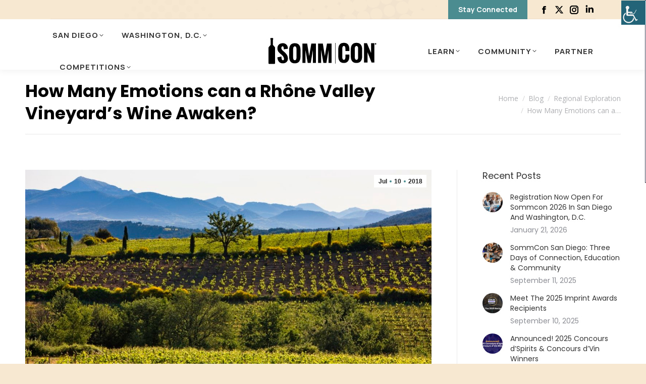

--- FILE ---
content_type: text/html; charset=UTF-8
request_url: https://sommconusa.com/rhone-valley-vineyards-wine-awaken/
body_size: 20704
content:
<!DOCTYPE html>
<!--[if !(IE 6) | !(IE 7) | !(IE 8)  ]><!-->
<html lang="en-US" class="no-js">
<!--<![endif]-->
<head>
	<meta charset="UTF-8" />
				<meta name="viewport" content="width=device-width, initial-scale=1, maximum-scale=1, user-scalable=0"/>
				<link rel="profile" href="https://gmpg.org/xfn/11" />
	<meta name='robots' content='index, follow, max-image-preview:large, max-snippet:-1, max-video-preview:-1' />

	<!-- This site is optimized with the Yoast SEO plugin v26.6 - https://yoast.com/wordpress/plugins/seo/ -->
	<title>How Many Emotions can a Rhône Valley Vineyard&#039;s Wine Awaken?</title>
	<meta name="description" content="What is it that makes a Rhône Valley Vineyard&#039;s Wine so emotionally pleasing? Find out more from Christophe Tassan, Wine Director &amp; Sommelier at The Battery in San Francisco." />
	<link rel="canonical" href="https://sommcon.10web.cloud/rhone-valley-vineyards-wine-awaken/" />
	<meta property="og:locale" content="en_US" />
	<meta property="og:type" content="article" />
	<meta property="og:title" content="How Many Emotions can a Rhône Valley Vineyard&#039;s Wine Awaken?" />
	<meta property="og:description" content="What is it that makes a Rhône Valley Vineyard&#039;s Wine so emotionally pleasing? Find out more from Christophe Tassan, Wine Director &amp; Sommelier at The Battery in San Francisco." />
	<meta property="og:url" content="https://sommcon.10web.cloud/rhone-valley-vineyards-wine-awaken/" />
	<meta property="og:site_name" content="SommCon®" />
	<meta property="article:publisher" content="https://www.facebook.com/sommcon" />
	<meta property="article:published_time" content="2018-07-10T22:11:11+00:00" />
	<meta property="article:modified_time" content="2022-07-28T22:11:10+00:00" />
	<meta property="og:image" content="https://sommcon.10web.cloud/wp-content/uploads/Rasteau-IR_05495_Ori.jpg" />
	<meta property="og:image:width" content="1123" />
	<meta property="og:image:height" content="749" />
	<meta property="og:image:type" content="image/jpeg" />
	<meta name="author" content="keepitgrowing" />
	<meta name="twitter:card" content="summary_large_image" />
	<meta name="twitter:creator" content="@sommcon" />
	<meta name="twitter:site" content="@sommcon" />
	<meta name="twitter:label1" content="Written by" />
	<meta name="twitter:data1" content="keepitgrowing" />
	<meta name="twitter:label2" content="Est. reading time" />
	<meta name="twitter:data2" content="3 minutes" />
	<script type="application/ld+json" class="yoast-schema-graph">{"@context":"https://schema.org","@graph":[{"@type":"Article","@id":"https://sommcon.10web.cloud/rhone-valley-vineyards-wine-awaken/#article","isPartOf":{"@id":"https://sommcon.10web.cloud/rhone-valley-vineyards-wine-awaken/"},"author":{"name":"keepitgrowing","@id":"https://sommconusa.com/#/schema/person/e3a20e297f16f500e9cf3ebae6febad7"},"headline":"How Many Emotions can a Rhône Valley Vineyard&#8217;s Wine Awaken?","datePublished":"2018-07-10T22:11:11+00:00","dateModified":"2022-07-28T22:11:10+00:00","mainEntityOfPage":{"@id":"https://sommcon.10web.cloud/rhone-valley-vineyards-wine-awaken/"},"wordCount":538,"publisher":{"@id":"https://sommconusa.com/#organization"},"image":{"@id":"https://sommcon.10web.cloud/rhone-valley-vineyards-wine-awaken/#primaryimage"},"thumbnailUrl":"https://sommconusa.com/wp-content/uploads/Rasteau-IR_05495_Ori.jpg","articleSection":["Regional Exploration"],"inLanguage":"en-US"},{"@type":"WebPage","@id":"https://sommcon.10web.cloud/rhone-valley-vineyards-wine-awaken/","url":"https://sommcon.10web.cloud/rhone-valley-vineyards-wine-awaken/","name":"How Many Emotions can a Rhône Valley Vineyard's Wine Awaken?","isPartOf":{"@id":"https://sommconusa.com/#website"},"primaryImageOfPage":{"@id":"https://sommcon.10web.cloud/rhone-valley-vineyards-wine-awaken/#primaryimage"},"image":{"@id":"https://sommcon.10web.cloud/rhone-valley-vineyards-wine-awaken/#primaryimage"},"thumbnailUrl":"https://sommconusa.com/wp-content/uploads/Rasteau-IR_05495_Ori.jpg","datePublished":"2018-07-10T22:11:11+00:00","dateModified":"2022-07-28T22:11:10+00:00","description":"What is it that makes a Rhône Valley Vineyard's Wine so emotionally pleasing? Find out more from Christophe Tassan, Wine Director & Sommelier at The Battery in San Francisco.","breadcrumb":{"@id":"https://sommcon.10web.cloud/rhone-valley-vineyards-wine-awaken/#breadcrumb"},"inLanguage":"en-US","potentialAction":[{"@type":"ReadAction","target":["https://sommcon.10web.cloud/rhone-valley-vineyards-wine-awaken/"]}]},{"@type":"ImageObject","inLanguage":"en-US","@id":"https://sommcon.10web.cloud/rhone-valley-vineyards-wine-awaken/#primaryimage","url":"https://sommconusa.com/wp-content/uploads/Rasteau-IR_05495_Ori.jpg","contentUrl":"https://sommconusa.com/wp-content/uploads/Rasteau-IR_05495_Ori.jpg","width":1123,"height":749,"caption":"How Many Emotions can a Rhône Valley Vineyard's Wine Awaken?"},{"@type":"BreadcrumbList","@id":"https://sommcon.10web.cloud/rhone-valley-vineyards-wine-awaken/#breadcrumb","itemListElement":[{"@type":"ListItem","position":1,"name":"Home","item":"https://sommconusa.com/"},{"@type":"ListItem","position":2,"name":"How Many Emotions can a Rhône Valley Vineyard&#8217;s Wine Awaken?"}]},{"@type":"WebSite","@id":"https://sommconusa.com/#website","url":"https://sommconusa.com/","name":"SommCon®","description":"The Business of Wine, Beer &amp; Spirits","publisher":{"@id":"https://sommconusa.com/#organization"},"potentialAction":[{"@type":"SearchAction","target":{"@type":"EntryPoint","urlTemplate":"https://sommconusa.com/?s={search_term_string}"},"query-input":{"@type":"PropertyValueSpecification","valueRequired":true,"valueName":"search_term_string"}}],"inLanguage":"en-US"},{"@type":"Organization","@id":"https://sommconusa.com/#organization","name":"SommCon","url":"https://sommconusa.com/","logo":{"@type":"ImageObject","inLanguage":"en-US","@id":"https://sommconusa.com/#/schema/logo/image/","url":"https://sommconusa.com/wp-content/uploads/SommCon-San-Diego-2022-Feel-the-Sunshine-Wine-Conference.jpg","contentUrl":"https://sommconusa.com/wp-content/uploads/SommCon-San-Diego-2022-Feel-the-Sunshine-Wine-Conference.jpg","width":1080,"height":680,"caption":"SommCon"},"image":{"@id":"https://sommconusa.com/#/schema/logo/image/"},"sameAs":["https://www.facebook.com/sommcon","https://x.com/sommcon","https://instagram.com/sommcon/","https://www.linkedin.com/company/sommcon"]},{"@type":"Person","@id":"https://sommconusa.com/#/schema/person/e3a20e297f16f500e9cf3ebae6febad7","name":"keepitgrowing","image":{"@type":"ImageObject","inLanguage":"en-US","@id":"https://sommconusa.com/#/schema/person/image/","url":"https://secure.gravatar.com/avatar/d62c8d50f350a6f1b3f4c8af497597928436018893e531547b2db7f6d1fa6e49?s=96&d=mm&r=g","contentUrl":"https://secure.gravatar.com/avatar/d62c8d50f350a6f1b3f4c8af497597928436018893e531547b2db7f6d1fa6e49?s=96&d=mm&r=g","caption":"keepitgrowing"}}]}</script>
	<!-- / Yoast SEO plugin. -->


<link rel='dns-prefetch' href='//www.googletagmanager.com' />
<link rel='dns-prefetch' href='//fonts.googleapis.com' />
<link rel="alternate" type="application/rss+xml" title="SommCon® &raquo; Feed" href="https://sommconusa.com/feed/" />
<link rel="alternate" type="application/rss+xml" title="SommCon® &raquo; Comments Feed" href="https://sommconusa.com/comments/feed/" />
<link rel="alternate" title="oEmbed (JSON)" type="application/json+oembed" href="https://sommconusa.com/wp-json/oembed/1.0/embed?url=https%3A%2F%2Fsommconusa.com%2Frhone-valley-vineyards-wine-awaken%2F" />
<link rel="alternate" title="oEmbed (XML)" type="text/xml+oembed" href="https://sommconusa.com/wp-json/oembed/1.0/embed?url=https%3A%2F%2Fsommconusa.com%2Frhone-valley-vineyards-wine-awaken%2F&#038;format=xml" />
<style id='wp-img-auto-sizes-contain-inline-css'>
img:is([sizes=auto i],[sizes^="auto," i]){contain-intrinsic-size:3000px 1500px}
/*# sourceURL=wp-img-auto-sizes-contain-inline-css */
</style>
<style id='wp-block-library-theme-inline-css'>
.wp-block-audio :where(figcaption){color:#555;font-size:13px;text-align:center}.is-dark-theme .wp-block-audio :where(figcaption){color:#ffffffa6}.wp-block-audio{margin:0 0 1em}.wp-block-code{border:1px solid #ccc;border-radius:4px;font-family:Menlo,Consolas,monaco,monospace;padding:.8em 1em}.wp-block-embed :where(figcaption){color:#555;font-size:13px;text-align:center}.is-dark-theme .wp-block-embed :where(figcaption){color:#ffffffa6}.wp-block-embed{margin:0 0 1em}.blocks-gallery-caption{color:#555;font-size:13px;text-align:center}.is-dark-theme .blocks-gallery-caption{color:#ffffffa6}:root :where(.wp-block-image figcaption){color:#555;font-size:13px;text-align:center}.is-dark-theme :root :where(.wp-block-image figcaption){color:#ffffffa6}.wp-block-image{margin:0 0 1em}.wp-block-pullquote{border-bottom:4px solid;border-top:4px solid;color:currentColor;margin-bottom:1.75em}.wp-block-pullquote :where(cite),.wp-block-pullquote :where(footer),.wp-block-pullquote__citation{color:currentColor;font-size:.8125em;font-style:normal;text-transform:uppercase}.wp-block-quote{border-left:.25em solid;margin:0 0 1.75em;padding-left:1em}.wp-block-quote cite,.wp-block-quote footer{color:currentColor;font-size:.8125em;font-style:normal;position:relative}.wp-block-quote:where(.has-text-align-right){border-left:none;border-right:.25em solid;padding-left:0;padding-right:1em}.wp-block-quote:where(.has-text-align-center){border:none;padding-left:0}.wp-block-quote.is-large,.wp-block-quote.is-style-large,.wp-block-quote:where(.is-style-plain){border:none}.wp-block-search .wp-block-search__label{font-weight:700}.wp-block-search__button{border:1px solid #ccc;padding:.375em .625em}:where(.wp-block-group.has-background){padding:1.25em 2.375em}.wp-block-separator.has-css-opacity{opacity:.4}.wp-block-separator{border:none;border-bottom:2px solid;margin-left:auto;margin-right:auto}.wp-block-separator.has-alpha-channel-opacity{opacity:1}.wp-block-separator:not(.is-style-wide):not(.is-style-dots){width:100px}.wp-block-separator.has-background:not(.is-style-dots){border-bottom:none;height:1px}.wp-block-separator.has-background:not(.is-style-wide):not(.is-style-dots){height:2px}.wp-block-table{margin:0 0 1em}.wp-block-table td,.wp-block-table th{word-break:normal}.wp-block-table :where(figcaption){color:#555;font-size:13px;text-align:center}.is-dark-theme .wp-block-table :where(figcaption){color:#ffffffa6}.wp-block-video :where(figcaption){color:#555;font-size:13px;text-align:center}.is-dark-theme .wp-block-video :where(figcaption){color:#ffffffa6}.wp-block-video{margin:0 0 1em}:root :where(.wp-block-template-part.has-background){margin-bottom:0;margin-top:0;padding:1.25em 2.375em}
/*# sourceURL=/wp-includes/css/dist/block-library/theme.min.css */
</style>
<style id='classic-theme-styles-inline-css'>
/*! This file is auto-generated */
.wp-block-button__link{color:#fff;background-color:#32373c;border-radius:9999px;box-shadow:none;text-decoration:none;padding:calc(.667em + 2px) calc(1.333em + 2px);font-size:1.125em}.wp-block-file__button{background:#32373c;color:#fff;text-decoration:none}
/*# sourceURL=/wp-includes/css/classic-themes.min.css */
</style>
<style id='pdfemb-pdf-embedder-viewer-style-inline-css'>
.wp-block-pdfemb-pdf-embedder-viewer{max-width:none}

/*# sourceURL=https://sommconusa.com/wp-content/plugins/pdf-embedder/block/build/style-index.css */
</style>
<link rel='stylesheet' id='wpo_min-header-0-css' href='https://sommconusa.com/wp-content/cache/wpo-minify/1769040117/assets/wpo-minify-header-994cdc3d.min.css' media='all' />
<script id="wpo_min-header-0-js-extra">
var mecdata = {"day":"day","days":"days","hour":"hour","hours":"hours","minute":"minute","minutes":"minutes","second":"second","seconds":"seconds","elementor_edit_mode":"no","recapcha_key":"","ajax_url":"https://sommconusa.com/wp-admin/admin-ajax.php","fes_nonce":"810b26b1f7","current_year":"2026","current_month":"01","datepicker_format":"mm/dd/yy&m/d/Y"};
var mecdata = {"day":"day","days":"days","hour":"hour","hours":"hours","minute":"minute","minutes":"minutes","second":"second","seconds":"seconds","elementor_edit_mode":"no","recapcha_key":"","ajax_url":"https://sommconusa.com/wp-admin/admin-ajax.php","fes_nonce":"810b26b1f7","current_year":"2026","current_month":"01","datepicker_format":"mm/dd/yy&m/d/Y"};
var dtLocal = {"themeUrl":"https://sommconusa.com/wp-content/themes/dt-the7","passText":"To view this protected post, enter the password below:","moreButtonText":{"loading":"Loading...","loadMore":"Load more"},"postID":"1009","ajaxurl":"https://sommconusa.com/wp-admin/admin-ajax.php","REST":{"baseUrl":"https://sommconusa.com/wp-json/the7/v1","endpoints":{"sendMail":"/send-mail"}},"contactMessages":{"required":"One or more fields have an error. Please check and try again.","terms":"Please accept the privacy policy.","fillTheCaptchaError":"Please, fill the captcha."},"captchaSiteKey":"","ajaxNonce":"d4fb305b65","pageData":"","themeSettings":{"smoothScroll":"off","lazyLoading":false,"desktopHeader":{"height":100},"ToggleCaptionEnabled":"disabled","ToggleCaption":"Navigation","floatingHeader":{"showAfter":94,"showMenu":true,"height":70,"logo":{"showLogo":true,"html":"\u003Cimg class=\" preload-me\" src=\"https://sommconusa.com/wp-content/uploads/sommcon-logo-blk-small.png\" srcset=\"https://sommconusa.com/wp-content/uploads/sommcon-logo-blk-small.png 175w, https://sommconusa.com/wp-content/uploads/sommcon-logo-blk-small.png 175w\" width=\"175\" height=\"78\"   sizes=\"175px\" alt=\"SommCon\u00ae\" /\u003E","url":"https://sommconusa.com/"}},"topLine":{"floatingTopLine":{"logo":{"showLogo":false,"html":""}}},"mobileHeader":{"firstSwitchPoint":992,"secondSwitchPoint":778,"firstSwitchPointHeight":60,"secondSwitchPointHeight":60,"mobileToggleCaptionEnabled":"disabled","mobileToggleCaption":"Menu"},"stickyMobileHeaderFirstSwitch":{"logo":{"html":"\u003Cimg class=\" preload-me\" src=\"https://sommconusa.com/wp-content/uploads/sommcon-logo-blk.png\" srcset=\"https://sommconusa.com/wp-content/uploads/sommcon-logo-blk.png 225w, https://sommconusa.com/wp-content/uploads/sommcon-logo-blk.png 225w\" width=\"225\" height=\"100\"   sizes=\"225px\" alt=\"SommCon\u00ae\" /\u003E"}},"stickyMobileHeaderSecondSwitch":{"logo":{"html":"\u003Cimg class=\" preload-me\" src=\"https://sommconusa.com/wp-content/uploads/sommcon-logo-blk.png\" srcset=\"https://sommconusa.com/wp-content/uploads/sommcon-logo-blk.png 225w, https://sommconusa.com/wp-content/uploads/sommcon-logo-blk.png 225w\" width=\"225\" height=\"100\"   sizes=\"225px\" alt=\"SommCon\u00ae\" /\u003E"}},"sidebar":{"switchPoint":992},"boxedWidth":"1280px"},"VCMobileScreenWidth":"768","elementor":{"settings":{"container_width":1400}}};
var dtShare = {"shareButtonText":{"facebook":"Share on Facebook","twitter":"Share on X","pinterest":"Pin it","linkedin":"Share on Linkedin","whatsapp":"Share on Whatsapp"},"overlayOpacity":"85"};
//# sourceURL=wpo_min-header-0-js-extra
</script>
<script src="https://sommconusa.com/wp-content/cache/wpo-minify/1769040117/assets/wpo-minify-header-6a3740aa.min.js" id="wpo_min-header-0-js"></script>

<!-- Google tag (gtag.js) snippet added by Site Kit -->
<!-- Google Analytics snippet added by Site Kit -->
<script src="https://www.googletagmanager.com/gtag/js?id=GT-MQBVT8F" id="google_gtagjs-js" async></script>
<script id="google_gtagjs-js-after">
window.dataLayer = window.dataLayer || [];function gtag(){dataLayer.push(arguments);}
gtag("set","linker",{"domains":["sommconusa.com"]});
gtag("js", new Date());
gtag("set", "developer_id.dZTNiMT", true);
gtag("config", "GT-MQBVT8F");
 window._googlesitekit = window._googlesitekit || {}; window._googlesitekit.throttledEvents = []; window._googlesitekit.gtagEvent = (name, data) => { var key = JSON.stringify( { name, data } ); if ( !! window._googlesitekit.throttledEvents[ key ] ) { return; } window._googlesitekit.throttledEvents[ key ] = true; setTimeout( () => { delete window._googlesitekit.throttledEvents[ key ]; }, 5 ); gtag( "event", name, { ...data, event_source: "site-kit" } ); }; 
//# sourceURL=google_gtagjs-js-after
</script>
<script src="https://sommconusa.com/wp-content/cache/wpo-minify/1769040117/assets/wpo-minify-header-4941060a.min.js" id="wpo_min-header-2-js"></script>
<script></script><link rel="https://api.w.org/" href="https://sommconusa.com/wp-json/" /><link rel="alternate" title="JSON" type="application/json" href="https://sommconusa.com/wp-json/wp/v2/posts/1009" /><link rel="EditURI" type="application/rsd+xml" title="RSD" href="https://sommconusa.com/xmlrpc.php?rsd" />
<meta name="generator" content="WordPress 6.9" />
<link rel='shortlink' href='https://sommconusa.com/?p=1009' />
<meta name="generator" content="Site Kit by Google 1.168.0" /><meta name="generator" content="Elementor 3.33.5; settings: css_print_method-external, google_font-enabled, font_display-auto">

<!-- Meta Pixel Code -->
<script type='text/javascript'>
!function(f,b,e,v,n,t,s){if(f.fbq)return;n=f.fbq=function(){n.callMethod?
n.callMethod.apply(n,arguments):n.queue.push(arguments)};if(!f._fbq)f._fbq=n;
n.push=n;n.loaded=!0;n.version='2.0';n.queue=[];t=b.createElement(e);t.async=!0;
t.src=v;s=b.getElementsByTagName(e)[0];s.parentNode.insertBefore(t,s)}(window,
document,'script','https://connect.facebook.net/en_US/fbevents.js');
</script>
<!-- End Meta Pixel Code -->
<script type='text/javascript'>var url = window.location.origin + '?ob=open-bridge';
            fbq('set', 'openbridge', '228704800050382', url);
fbq('init', '228704800050382', {}, {
    "agent": "wordpress-6.9-4.1.5"
})</script><script type='text/javascript'>
    fbq('track', 'PageView', []);
  </script><style>.recentcomments a{display:inline !important;padding:0 !important;margin:0 !important;}</style>			<style>
				.e-con.e-parent:nth-of-type(n+4):not(.e-lazyloaded):not(.e-no-lazyload),
				.e-con.e-parent:nth-of-type(n+4):not(.e-lazyloaded):not(.e-no-lazyload) * {
					background-image: none !important;
				}
				@media screen and (max-height: 1024px) {
					.e-con.e-parent:nth-of-type(n+3):not(.e-lazyloaded):not(.e-no-lazyload),
					.e-con.e-parent:nth-of-type(n+3):not(.e-lazyloaded):not(.e-no-lazyload) * {
						background-image: none !important;
					}
				}
				@media screen and (max-height: 640px) {
					.e-con.e-parent:nth-of-type(n+2):not(.e-lazyloaded):not(.e-no-lazyload),
					.e-con.e-parent:nth-of-type(n+2):not(.e-lazyloaded):not(.e-no-lazyload) * {
						background-image: none !important;
					}
				}
			</style>
			<meta name="generator" content="Powered by WPBakery Page Builder - drag and drop page builder for WordPress."/>
<script><!-- Google Tag Manager -->
<script>(function(w,d,s,l,i){w[l]=w[l]||[];w[l].push({'gtm.start':
new Date().getTime(),event:'gtm.js'});var f=d.getElementsByTagName(s)[0],
j=d.createElement(s),dl=l!='dataLayer'?'&l='+l:'';j.async=true;j.src=
'https://www.googletagmanager.com/gtm.js?id='+i+dl;f.parentNode.insertBefore(j,f);
})(window,document,'script','dataLayer','GTM-NPXCG4ZG');</script>
<!-- End Google Tag Manager --></script>
<!-- Google Tag Manager snippet added by Site Kit -->
<script>
			( function( w, d, s, l, i ) {
				w[l] = w[l] || [];
				w[l].push( {'gtm.start': new Date().getTime(), event: 'gtm.js'} );
				var f = d.getElementsByTagName( s )[0],
					j = d.createElement( s ), dl = l != 'dataLayer' ? '&l=' + l : '';
				j.async = true;
				j.src = 'https://www.googletagmanager.com/gtm.js?id=' + i + dl;
				f.parentNode.insertBefore( j, f );
			} )( window, document, 'script', 'dataLayer', 'GTM-NPXCG4ZG' );
			
</script>

<!-- End Google Tag Manager snippet added by Site Kit -->
			<meta name="theme-color" content="#F7E8D2">
			<script type="text/javascript" id="the7-loader-script">
document.addEventListener("DOMContentLoaded", function(event) {
	var load = document.getElementById("load");
	if(!load.classList.contains('loader-removed')){
		var removeLoading = setTimeout(function() {
			load.className += " loader-removed";
		}, 300);
	}
});
</script>
		<link rel="icon" href="https://sommconusa.com/wp-content/uploads/sommcon_favicon_2022_1b.png" type="image/png" sizes="16x16"/><link rel="icon" href="https://sommconusa.com/wp-content/uploads/sommcon_favicon_2022_1b.png" type="image/png" sizes="32x32"/>		<style id="wp-custom-css">
			#page .page-title .entry-title {
    font-family: unset!important
}


.e--pointer-double-line .twbb-item:after, .e--pointer-double-line .twbb-item:before, .e--pointer-overline .twbb-item:after, .e--pointer-overline .twbb-item:before, .e--pointer-underline .twbb-item:after, .e--pointer-underline .twbb-item:before{
	background-color:#4b8c91;
	height:2px;
}
.top-barr .elementor-container{
	justify-content: flex-end;
}
.footer-bottom-bar a{
	color:#d6d6d6;
}
#slider-6-slide-15-layer-32{
	width: 260px !important;
}
.release-btn {
	left:80px !important;
} 
@media only screen and (max-width: 480px) {
	#slider-6-slide-15-layer-32 {
    width: 130px !important;
}
	.mobile-order .elementor-element-3c710db{
		order:2;
	}
	.mobile-order-2 .elementor-element-393949d{
			order:2;
	}
	.order-section .elementor-element-e6e6101{
		order:2;
	}
}
.image_box p a{
	color:#4b8c91;
	font-size:18px;
	font-family:poppins;
}
@media only screen and (min-width:481px) and (max-width:768px){
		#slider-6-slide-15-layer-32 {
    width: 260px !important;
}
		.mobile-order .elementor-element-3c710db{
		order:2;
	}
}		</style>
		<noscript><style> .wpb_animate_when_almost_visible { opacity: 1; }</style></noscript><style type="text/css">.mec-wrap, .mec-wrap div:not([class^="elementor-"]), .lity-container, .mec-wrap h1, .mec-wrap h2, .mec-wrap h3, .mec-wrap h4, .mec-wrap h5, .mec-wrap h6, .entry-content .mec-wrap h1, .entry-content .mec-wrap h2, .entry-content .mec-wrap h3, .entry-content .mec-wrap h4, .entry-content .mec-wrap h5, .entry-content .mec-wrap h6, .mec-wrap .mec-totalcal-box input[type="submit"], .mec-wrap .mec-totalcal-box .mec-totalcal-view span, .mec-agenda-event-title a, .lity-content .mec-events-meta-group-booking select, .lity-content .mec-book-ticket-variation h5, .lity-content .mec-events-meta-group-booking input[type="number"], .lity-content .mec-events-meta-group-booking input[type="text"], .lity-content .mec-events-meta-group-booking input[type="email"],.mec-organizer-item a, .mec-single-event .mec-events-meta-group-booking ul.mec-book-tickets-container li.mec-book-ticket-container label { font-family: "Montserrat", -apple-system, BlinkMacSystemFont, "Segoe UI", Roboto, sans-serif;}.mec-event-content p, .mec-search-bar-result .mec-event-detail{ font-family: Roboto, sans-serif;} .mec-wrap .mec-totalcal-box input, .mec-wrap .mec-totalcal-box select, .mec-checkboxes-search .mec-searchbar-category-wrap, .mec-wrap .mec-totalcal-box .mec-totalcal-view span { font-family: "Roboto", Helvetica, Arial, sans-serif; }.mec-event-grid-modern .event-grid-modern-head .mec-event-day, .mec-event-list-minimal .mec-time-details, .mec-event-list-minimal .mec-event-detail, .mec-event-list-modern .mec-event-detail, .mec-event-grid-minimal .mec-time-details, .mec-event-grid-minimal .mec-event-detail, .mec-event-grid-simple .mec-event-detail, .mec-event-cover-modern .mec-event-place, .mec-event-cover-clean .mec-event-place, .mec-calendar .mec-event-article .mec-localtime-details div, .mec-calendar .mec-event-article .mec-event-detail, .mec-calendar.mec-calendar-daily .mec-calendar-d-top h2, .mec-calendar.mec-calendar-daily .mec-calendar-d-top h3, .mec-toggle-item-col .mec-event-day, .mec-weather-summary-temp { font-family: "Roboto", sans-serif; } .mec-fes-form, .mec-fes-list, .mec-fes-form input, .mec-event-date .mec-tooltip .box, .mec-event-status .mec-tooltip .box, .ui-datepicker.ui-widget, .mec-fes-form button[type="submit"].mec-fes-sub-button, .mec-wrap .mec-timeline-events-container p, .mec-wrap .mec-timeline-events-container h4, .mec-wrap .mec-timeline-events-container div, .mec-wrap .mec-timeline-events-container a, .mec-wrap .mec-timeline-events-container span { font-family: -apple-system, BlinkMacSystemFont, "Segoe UI", Roboto, sans-serif !important; }</style><!-- Global site tag (gtag.js) - Google Analytics -->
<script async src="https://www.googletagmanager.com/gtag/js?id=UA-59733602-1"></script>
<script>
  window.dataLayer = window.dataLayer || [];
  function gtag(){dataLayer.push(arguments);}
  gtag('js', new Date());

  gtag('config', 'UA-59733602-1');
</script>


<script src="https://i.snoball.it/share/file/p/VDqb/widget.js"></script><style id='the7-custom-inline-css' type='text/css'>
.sub-nav .menu-item i.fa,
.sub-nav .menu-item i.fas,
.sub-nav .menu-item i.far,
.sub-nav .menu-item i.fab {
	text-align: center;
	width: 1.25em;
}
</style>
</head>
<body id="the7-body" class="wp-singular post-template-default single single-post postid-1009 single-format-standard wp-custom-logo wp-embed-responsive wp-theme-dt-the7 wp-child-theme-dt-the7-child the7-core-ver-2.7.12 chrome wp-accessibility-helper wah_fstype_script accessibility-underline-setup accessibility-location-right mtp-1009 mtp-post-rhone-valley-vineyards-wine-awaken no-comments dt-responsive-on right-mobile-menu-close-icon ouside-menu-close-icon mobile-hamburger-close-bg-enable mobile-hamburger-close-bg-hover-enable  fade-thin-mobile-menu-close-icon fade-medium-menu-close-icon srcset-enabled btn-flat custom-btn-color custom-btn-hover-color phantom-sticky phantom-shadow-decoration phantom-custom-logo-on floating-mobile-menu-icon top-header first-switch-logo-left first-switch-menu-right second-switch-logo-left second-switch-menu-right right-mobile-menu layzr-loading-on popup-message-style the7-ver-14.0.1.1 dt-fa-compatibility wpb-js-composer js-comp-ver-8.7.2 vc_responsive elementor-default elementor-kit-58750">
		<!-- Google Tag Manager (noscript) snippet added by Site Kit -->
		<noscript>
			<iframe src="https://www.googletagmanager.com/ns.html?id=GTM-NPXCG4ZG" height="0" width="0" style="display:none;visibility:hidden"></iframe>
		</noscript>
		<!-- End Google Tag Manager (noscript) snippet added by Site Kit -->
		
<!-- Meta Pixel Code -->
<noscript>
<img height="1" width="1" style="display:none" alt="fbpx"
src="https://www.facebook.com/tr?id=228704800050382&ev=PageView&noscript=1" />
</noscript>
<!-- End Meta Pixel Code -->
<script><!-- Google Tag Manager (noscript) -->
<noscript><iframe src="https://www.googletagmanager.com/ns.html?id=GTM-NPXCG4ZG"
height="0" width="0" style="display:none;visibility:hidden"></iframe></noscript>
<!-- End Google Tag Manager (noscript) --></script><!-- The7 14.0.1.1 -->
<div id="load" class="">
	<div class="load-wrap"></div>
</div>
<div id="page" >
	<a class="skip-link screen-reader-text" href="#content">Skip to content</a>

<div class="masthead split-header outside widgets full-height full-width shadow-decoration shadow-mobile-header-decoration fade-mobile-menu-icon dt-parent-menu-clickable show-sub-menu-on-hover" >

	<div class="top-bar line-content top-bar-line-hide">
	<div class="top-bar-bg" ></div>
	<div class="mini-widgets left-widgets"></div><div class="right-widgets mini-widgets"><a href="https://zc.vg/Q8Xaq" class="microwidget-btn mini-button header-elements-button-1 show-on-desktop near-logo-first-switch in-menu-second-switch microwidget-btn-bg-on microwidget-btn-hover-bg-on disable-animation-bg border-off hover-border-off btn-icon-align-right" target="_blank"><span>Stay Connected</span></a><div class="soc-ico show-on-desktop in-top-bar-right in-menu-second-switch disabled-bg disabled-border border-off hover-disabled-bg hover-disabled-border  hover-border-off"><a title="Facebook page opens in new window" href="https://www.facebook.com/sommcon" target="_blank" class="facebook"><span class="soc-font-icon"></span><span class="screen-reader-text">Facebook page opens in new window</span></a><a title="X page opens in new window" href="https://twitter.com/sommcon" target="_blank" class="twitter"><span class="soc-font-icon"></span><span class="screen-reader-text">X page opens in new window</span></a><a title="Instagram page opens in new window" href="https://instagram.com/sommcon/" target="_blank" class="instagram"><span class="soc-font-icon"></span><span class="screen-reader-text">Instagram page opens in new window</span></a><a title="Linkedin page opens in new window" href="https://www.linkedin.com/company/sommcon" target="_blank" class="linkedin"><span class="soc-font-icon"></span><span class="screen-reader-text">Linkedin page opens in new window</span></a></div></div></div>

	<header class="header-bar" role="banner">

		<div class="branding">
	<div id="site-title" class="assistive-text">SommCon®</div>
	<div id="site-description" class="assistive-text">The Business of Wine, Beer &amp; Spirits</div>
	<a class="" href="https://sommconusa.com/"><img class=" preload-me" src="https://sommconusa.com/wp-content/uploads/sommcon-logo-blk.png" srcset="https://sommconusa.com/wp-content/uploads/sommcon-logo-blk.png 225w, https://sommconusa.com/wp-content/uploads/sommcon-logo-blk.png 225w" width="225" height="100"   sizes="225px" alt="SommCon®" /></a></div>

		<nav class="navigation">

			<ul id="split_left-menu" class="main-nav underline-decoration l-to-r-line level-arrows-on outside-item-remove-margin"><li class="menu-item menu-item-type-post_type menu-item-object-page menu-item-has-children menu-item-60525 first has-children depth-0"><a href='https://sommconusa.com/conference/' data-level='1' aria-haspopup='true' aria-expanded='false'><span class="menu-item-text"><span class="menu-text">San Diego</span></span></a><ul class="sub-nav hover-style-bg level-arrows-on" role="group"><li class="menu-item menu-item-type-post_type menu-item-object-page menu-item-59006 first depth-1"><a href='https://sommconusa.com/conference/' data-level='2'><span class="menu-item-text"><span class="menu-text">Conference</span></span></a></li> <li class="menu-item menu-item-type-post_type menu-item-object-page menu-item-62337 depth-1"><a href='https://sommconusa.com/expo/' data-level='2'><span class="menu-item-text"><span class="menu-text">Beverage Expo</span></span></a></li> <li class="menu-item menu-item-type-custom menu-item-object-custom menu-item-63494 depth-1"><a href='https://fastforwardevents.swoogo.com/sommconsd26/' data-level='2'><span class="menu-item-text"><span class="menu-text">Register to Attend</span></span></a></li> <li class="menu-item menu-item-type-custom menu-item-object-custom menu-item-63466 depth-1"><a href='https://fastforwardevents.swoogo.com/SommConSD26/CallforSpeakers/9656281' data-level='2'><span class="menu-item-text"><span class="menu-text">Apply to Speak</span></span></a></li> <li class="menu-item menu-item-type-post_type menu-item-object-page menu-item-62161 depth-1"><a href='https://sommconusa.com/exhibit/' data-level='2'><span class="menu-item-text"><span class="menu-text">Exhibit</span></span></a></li> <li class="menu-item menu-item-type-post_type menu-item-object-page menu-item-62683 depth-1"><a href='https://sommconusa.com/hotel-travel/' data-level='2'><span class="menu-item-text"><span class="menu-text">Hotel &#038; Travel Info</span></span></a></li> </ul></li> <li class="menu-item menu-item-type-post_type menu-item-object-page menu-item-has-children menu-item-63154 has-children depth-0"><a href='https://sommconusa.com/conference-dc/' data-level='1' aria-haspopup='true' aria-expanded='false'><span class="menu-item-text"><span class="menu-text">Washington, D.C.</span></span></a><ul class="sub-nav hover-style-bg level-arrows-on" role="group"><li class="menu-item menu-item-type-post_type menu-item-object-page menu-item-63157 first depth-1"><a href='https://sommconusa.com/conference-dc/' data-level='2'><span class="menu-item-text"><span class="menu-text">Conference</span></span></a></li> <li class="menu-item menu-item-type-post_type menu-item-object-page menu-item-63322 depth-1"><a href='https://sommconusa.com/expo-dc/' data-level='2'><span class="menu-item-text"><span class="menu-text">Beverage Expo</span></span></a></li> <li class="menu-item menu-item-type-custom menu-item-object-custom menu-item-63496 depth-1"><a href='https://fastforwardevents.swoogo.com/SommConDC2026/' data-level='2'><span class="menu-item-text"><span class="menu-text">Register to Attend</span></span></a></li> <li class="menu-item menu-item-type-post_type menu-item-object-page menu-item-63223 depth-1"><a href='https://sommconusa.com/exhibit-dc/' data-level='2'><span class="menu-item-text"><span class="menu-text">Exhibit</span></span></a></li> </ul></li> <li class="menu-item menu-item-type-post_type menu-item-object-page menu-item-has-children menu-item-59063 last has-children depth-0"><a href='https://sommconusa.com/wine-spirits-competition/' data-level='1' aria-haspopup='true' aria-expanded='false'><span class="menu-item-text"><span class="menu-text">Competitions</span></span></a><ul class="sub-nav hover-style-bg level-arrows-on" role="group"><li class="menu-item menu-item-type-post_type menu-item-object-page menu-item-61973 first depth-1"><a href='https://sommconusa.com/wine-spirits-competition/' data-level='2'><span class="menu-item-text"><span class="menu-text">Competition Info</span></span></a></li> <li class="menu-item menu-item-type-post_type menu-item-object-page menu-item-63495 depth-1"><a href='https://sommconusa.com/concours-entry-form/' data-level='2'><span class="menu-item-text"><span class="menu-text">Enter Your Brand</span></span></a></li> <li class="menu-item menu-item-type-post_type menu-item-object-page menu-item-63065 depth-1"><a href='https://sommconusa.com/wine-spirits-competition/2025-wine-medal-winners/' data-level='2'><span class="menu-item-text"><span class="menu-text">2025 Wine Medal Winners</span></span></a></li> <li class="menu-item menu-item-type-post_type menu-item-object-page menu-item-63066 depth-1"><a href='https://sommconusa.com/wine-spirits-competition/2025-spirits-medal-winners/' data-level='2'><span class="menu-item-text"><span class="menu-text">2025 Spirits Medal Winners</span></span></a></li> </ul></li> </ul>
			
		</nav>

		<nav class="navigation">

			<ul id="split_right-menu" class="main-nav underline-decoration l-to-r-line level-arrows-on outside-item-remove-margin"><li class="menu-item menu-item-type-custom menu-item-object-custom menu-item-has-children menu-item-57931 first has-children depth-0"><a href='#' data-level='1' aria-haspopup='true' aria-expanded='false'><span class="menu-item-text"><span class="menu-text">Learn</span></span></a><ul class="sub-nav hover-style-bg level-arrows-on" role="group"><li class="menu-item menu-item-type-post_type menu-item-object-page menu-item-57933 first depth-1"><a href='https://sommconusa.com/all-events/' data-level='2'><span class="menu-item-text"><span class="menu-text">Events Calendar</span></span></a></li> <li class="menu-item menu-item-type-post_type menu-item-object-page menu-item-55796 depth-1"><a href='https://sommconusa.com/blog/' data-level='2'><span class="menu-item-text"><span class="menu-text">Blog</span></span></a></li> </ul></li> <li class="menu-item menu-item-type-post_type menu-item-object-page menu-item-has-children menu-item-55755 has-children depth-0"><a href='https://sommconusa.com/community/' data-level='1' aria-haspopup='true' aria-expanded='false'><span class="menu-item-text"><span class="menu-text">Community</span></span></a><ul class="sub-nav hover-style-bg level-arrows-on" role="group"><li class="menu-item menu-item-type-post_type menu-item-object-page menu-item-62604 first depth-1"><a href='https://sommconusa.com/imprint-awards/' data-level='2'><span class="menu-item-text"><span class="menu-text">Imprint Awards</span></span></a></li> <li class="menu-item menu-item-type-post_type menu-item-object-page menu-item-60631 depth-1"><a href='https://sommconusa.com/scholarship-program/' data-level='2'><span class="menu-item-text"><span class="menu-text">Scholarship Program</span></span></a></li> <li class="menu-item menu-item-type-post_type menu-item-object-page menu-item-60633 depth-1"><a href='https://sommconusa.com/advisory-board/' data-level='2'><span class="menu-item-text"><span class="menu-text">Advisory Board</span></span></a></li> <li class="menu-item menu-item-type-post_type menu-item-object-page menu-item-60637 depth-1"><a href='https://sommconusa.com/mentorship/' data-level='2'><span class="menu-item-text"><span class="menu-text">Mentorship Team</span></span></a></li> </ul></li> <li class="menu-item menu-item-type-post_type menu-item-object-page menu-item-59095 last depth-0"><a href='https://sommconusa.com/brand-partnerships/' data-level='1'><span class="menu-item-text"><span class="menu-text">Partner</span></span></a></li> </ul>
			
		</nav>

	</header>

</div>
<div role="navigation" aria-label="Main Menu" class="dt-mobile-header ">
	<div class="dt-close-mobile-menu-icon" aria-label="Close" role="button" tabindex="0"><div class="close-line-wrap"><span class="close-line"></span><span class="close-line"></span><span class="close-line"></span></div></div>	<ul id="mobile-menu" class="mobile-main-nav">
		<li class="menu-item menu-item-type-custom menu-item-object-custom menu-item-has-children menu-item-60826 first has-children depth-0"><a href='https://sommconusa.com/conference/' data-level='1' aria-haspopup='true' aria-expanded='false'><span class="menu-item-text"><span class="menu-text">San Diego</span></span></a><ul class="sub-nav hover-style-bg level-arrows-on" role="group"><li class="menu-item menu-item-type-custom menu-item-object-custom menu-item-60827 first depth-1"><a href='https://sommconusa.com/conference/' data-level='2'><span class="menu-item-text"><span class="menu-text">Conference</span></span></a></li> <li class="menu-item menu-item-type-post_type menu-item-object-page menu-item-62338 depth-1"><a href='https://sommconusa.com/expo/' data-level='2'><span class="menu-item-text"><span class="menu-text">Beverage Expo</span></span></a></li> <li class="menu-item menu-item-type-custom menu-item-object-custom menu-item-63479 depth-1"><a href='https://fastforwardevents.swoogo.com/sommconsd26/' data-level='2'><span class="menu-item-text"><span class="menu-text">Register to Attend</span></span></a></li> <li class="menu-item menu-item-type-custom menu-item-object-custom menu-item-63473 depth-1"><a href='https://fastforwardevents.swoogo.com/SommConSD26/CallforSpeakers/9656281' data-level='2'><span class="menu-item-text"><span class="menu-text">Apply to Speak</span></span></a></li> <li class="menu-item menu-item-type-custom menu-item-object-custom menu-item-60832 depth-1"><a href='https://sommconusa.com/exhibit/' data-level='2'><span class="menu-item-text"><span class="menu-text">Exhibit</span></span></a></li> <li class="menu-item menu-item-type-post_type menu-item-object-page menu-item-62687 depth-1"><a href='https://sommconusa.com/hotel-travel/' data-level='2'><span class="menu-item-text"><span class="menu-text">Hotel &#038; Travel Info</span></span></a></li> </ul></li> <li class="menu-item menu-item-type-post_type menu-item-object-page menu-item-has-children menu-item-63474 has-children depth-0"><a href='https://sommconusa.com/conference-dc/' data-level='1' aria-haspopup='true' aria-expanded='false'><span class="menu-item-text"><span class="menu-text">Washington, D.C.</span></span></a><ul class="sub-nav hover-style-bg level-arrows-on" role="group"><li class="menu-item menu-item-type-post_type menu-item-object-page menu-item-63476 first depth-1"><a href='https://sommconusa.com/conference-dc/' data-level='2'><span class="menu-item-text"><span class="menu-text">Conference</span></span></a></li> <li class="menu-item menu-item-type-post_type menu-item-object-page menu-item-63477 depth-1"><a href='https://sommconusa.com/expo-dc/' data-level='2'><span class="menu-item-text"><span class="menu-text">Beverage Expo</span></span></a></li> <li class="menu-item menu-item-type-custom menu-item-object-custom menu-item-63480 depth-1"><a href='https://fastforwardevents.swoogo.com/SommConDC2026/' data-level='2'><span class="menu-item-text"><span class="menu-text">Register to Attend</span></span></a></li> <li class="menu-item menu-item-type-post_type menu-item-object-page menu-item-63475 depth-1"><a href='https://sommconusa.com/exhibit-dc/' data-level='2'><span class="menu-item-text"><span class="menu-text">Exhibit</span></span></a></li> </ul></li> <li class="menu-item menu-item-type-custom menu-item-object-custom menu-item-has-children menu-item-60835 has-children depth-0"><a href='https://sommconusa.com/wine-spirits-competition/' data-level='1' aria-haspopup='true' aria-expanded='false'><span class="menu-item-text"><span class="menu-text">Competition</span></span></a><ul class="sub-nav hover-style-bg level-arrows-on" role="group"><li class="menu-item menu-item-type-post_type menu-item-object-page menu-item-63063 first depth-1"><a href='https://sommconusa.com/wine-spirits-competition/' data-level='2'><span class="menu-item-text"><span class="menu-text">Competition Info</span></span></a></li> <li class="menu-item menu-item-type-post_type menu-item-object-page menu-item-63481 depth-1"><a href='https://sommconusa.com/concours-entry-form/' data-level='2'><span class="menu-item-text"><span class="menu-text">Enter Your Brand</span></span></a></li> <li class="menu-item menu-item-type-post_type menu-item-object-page menu-item-63061 depth-1"><a href='https://sommconusa.com/wine-spirits-competition/2025-wine-medal-winners/' data-level='2'><span class="menu-item-text"><span class="menu-text">2025 Wine Medal Winners</span></span></a></li> <li class="menu-item menu-item-type-post_type menu-item-object-page menu-item-63062 depth-1"><a href='https://sommconusa.com/wine-spirits-competition/2025-spirits-medal-winners/' data-level='2'><span class="menu-item-text"><span class="menu-text">2025 Spirits Medal Winners</span></span></a></li> </ul></li> <li class="menu-item menu-item-type-custom menu-item-object-custom menu-item-has-children menu-item-60838 has-children depth-0"><a href='https://sommconusa.com/all-events/' data-level='1' aria-haspopup='true' aria-expanded='false'><span class="menu-item-text"><span class="menu-text">Learn</span></span></a><ul class="sub-nav hover-style-bg level-arrows-on" role="group"><li class="menu-item menu-item-type-custom menu-item-object-custom menu-item-60839 first depth-1"><a href='https://sommconusa.com/all-events/' data-level='2'><span class="menu-item-text"><span class="menu-text">Events Calendar</span></span></a></li> <li class="menu-item menu-item-type-custom menu-item-object-custom menu-item-60841 depth-1"><a href='https://sommconusa.com/blog/' data-level='2'><span class="menu-item-text"><span class="menu-text">Blog</span></span></a></li> </ul></li> <li class="menu-item menu-item-type-custom menu-item-object-custom menu-item-has-children menu-item-60842 has-children depth-0"><a href='https://sommconusa.com/community/' data-level='1' aria-haspopup='true' aria-expanded='false'><span class="menu-item-text"><span class="menu-text">Community</span></span></a><ul class="sub-nav hover-style-bg level-arrows-on" role="group"><li class="menu-item menu-item-type-post_type menu-item-object-page menu-item-63478 first depth-1"><a href='https://sommconusa.com/imprint-awards/' data-level='2'><span class="menu-item-text"><span class="menu-text">Imprint Awards</span></span></a></li> <li class="menu-item menu-item-type-custom menu-item-object-custom menu-item-60843 depth-1"><a href='https://sommconusa.com/scholarship-program/' data-level='2'><span class="menu-item-text"><span class="menu-text">Scholarship Program</span></span></a></li> <li class="menu-item menu-item-type-custom menu-item-object-custom menu-item-60846 depth-1"><a href='https://sommconusa.com/mentorship/' data-level='2'><span class="menu-item-text"><span class="menu-text">Mentorship Team</span></span></a></li> <li class="menu-item menu-item-type-custom menu-item-object-custom menu-item-60845 depth-1"><a href='https://sommconusa.com/advisory-board/' data-level='2'><span class="menu-item-text"><span class="menu-text">Advisory Board</span></span></a></li> </ul></li> <li class="menu-item menu-item-type-custom menu-item-object-custom menu-item-60847 last depth-0"><a href='https://sommconusa.com/brand-partnerships/' data-level='1'><span class="menu-item-text"><span class="menu-text">Partner</span></span></a></li> 	</ul>
	<div class='mobile-mini-widgets-in-menu'></div>
</div>


		<div class="page-title title-left page-title-responsive-enabled">
			<div class="wf-wrap">

				<div class="page-title-head hgroup"><h1 class="entry-title">How Many Emotions can a Rhône Valley Vineyard&#8217;s Wine Awaken?</h1></div><div class="page-title-breadcrumbs"><div class="assistive-text">You are here:</div><ol class="breadcrumbs text-small" itemscope itemtype="https://schema.org/BreadcrumbList"><li itemprop="itemListElement" itemscope itemtype="https://schema.org/ListItem"><a itemprop="item" href="https://sommconusa.com/" title="Home"><span itemprop="name">Home</span></a><meta itemprop="position" content="1" /></li><li itemprop="itemListElement" itemscope itemtype="https://schema.org/ListItem"><a itemprop="item" href="https://sommconusa.com/category/blog/" title="Blog"><span itemprop="name">Blog</span></a><meta itemprop="position" content="2" /></li><li itemprop="itemListElement" itemscope itemtype="https://schema.org/ListItem"><a itemprop="item" href="https://sommconusa.com/category/blog/regional-exploration/" title="Regional Exploration"><span itemprop="name">Regional Exploration</span></a><meta itemprop="position" content="3" /></li><li class="current" itemprop="itemListElement" itemscope itemtype="https://schema.org/ListItem"><span itemprop="name">How Many Emotions can a&hellip;</span><meta itemprop="position" content="4" /></li></ol></div>			</div>
		</div>

		

<div id="main" class="sidebar-right sidebar-divider-vertical">

	
	<div class="main-gradient"></div>
	<div class="wf-wrap">
	<div class="wf-container-main">

	

			<div id="content" class="content" role="main">

				
<article id="post-1009" class="single-postlike horizontal-fancy-style post-1009 post type-post status-publish format-standard has-post-thumbnail category-regional-exploration category-37 description-off">

	<div class="post-thumbnail"><div class="fancy-date"><a title="10:11 pm" href="https://sommconusa.com/2018/07/10/"><span class="entry-month">Jul</span><span class="entry-date updated">10</span><span class="entry-year">2018</span></a></div><img fetchpriority="high" class="preload-me lazy-load aspect" src="data:image/svg+xml,%3Csvg%20xmlns%3D&#39;http%3A%2F%2Fwww.w3.org%2F2000%2Fsvg&#39;%20viewBox%3D&#39;0%200%201122%20561&#39;%2F%3E" data-src="https://sommconusa.com/wp-content/uploads/Rasteau-IR_05495_Ori-1122x561.jpg" data-srcset="https://sommconusa.com/wp-content/uploads/Rasteau-IR_05495_Ori-1122x561.jpg 1122w, https://sommconusa.com/wp-content/uploads/Rasteau-IR_05495_Ori-1123x561.jpg 1123w" loading="eager" style="--ratio: 1122 / 561" sizes="(max-width: 1122px) 100vw, 1122px" width="1122" height="561"  title="How Many Emotions can a Rhône Valley Vineyard&#8217;s Wine Awaken?" alt="How Many Emotions can a Rhône Valley Vineyard&#039;s Wine Awaken?" /></div><div class="entry-content"><h3>By Christophe Tassan | Wine Director &amp; Sommelier at The Battery in San Francisco</h3>
<p>In wine, there is a factor the winemaker will always look for, will watch carefully, and never mention on the label: the acidic balance. Acids (tartaric, malic, and lactic, among others) are necessary for wine stability and balance. One of its indicators is measured in PH, meaning “potential of Hydrogen” (water is neutral at 7; wine oscillates between 3 and 5).</p>
<p>From a technical standpoint, the “PH” of a wine is a very important indicator of its health status, balance and overall structure stability. If it is out of range, the wine would not be enjoyable, such as if there is too much acid like a lemon at 2.5, or if there is not enough. It becomes a harmony factor.</p>
<h3>I would like to pivot and talk more about the enjoyment of wine. From a wine lover, consumer or sommelier’s perspective; I would consider approaching or rating wines on their “PE” … Potential Emotion.</h3>
<p>Knowledge should not be a barrier for wine enjoyment, and philosophy skills should not be necessary to taste either! It is without a doubt when you are interested in tasting, everything happens. Listen to your senses while tasting wine and enjoyment amplifies. PE of a wine is like the “volume” button. Rhône Valley Vineyards wines have naturally a higher PE level.</p>
<p>Let’s compare a Northern Rhône Syrah to a Southern Rhône Grenache blend. Our Syrah comes from the village of Tain l’Hermitage in the Northern Rhône and shows up with charm and elegance. It is brilliant purple, with expressions of blackberries. This Syrah varietal gives joy and is always ready to deliver. Here, Syrah is also gently “tuned down” by the Rhône River climate and granitic soil profiles. Harmony is the result.</p>
<p>Here is another example: our Grenache comes from the village of Gigondas. This village is on the eastern part of the valley where vineyards are located mountainside, and in cool shaded locations. Grenache here has tension, and its tannins have grip, all complemented with red berries, raspberries, fresh-crushed exotic pepper, and black tea flavors.</p>
<p>High PE links wine from both Northern and Southern Rhône Valley Vineyards! Both different and with their own character, these wines trigger high level of emotions. You don’t have to turn up the volume or lean in or even work very hard to hear the wine. By its genetics and its identity, the wines from the Rhône Valley are always ready, generous, with measured strength, and sparks emotions.</p>
<p>The location matters, and with centuries of vine growing and winemaking culture, the vineyards and the winemakers have adapted, tirelessly worked on helping the vine express its sense of place. Emotion is in the wine.</p>
<p>Learn more at <a href="https://sommconusa.com/">SommCon Washington D.C.</a> July 22-24, in the session Expressions of Grenache Presented by Rhône Valley Vineyards. The session, led by Lisa M. Airey of Wine Scholar Guild explores why Grenache is king in the Southern Rhône Valley, and dives into the different expressions of Grenache throughout the Côtes du Rhône, its crus and its neighboring AOCs.</p>
<span class="cp-load-after-post"></span></div><div class="post-meta wf-mobile-collapsed"><div class="entry-meta"><span class="category-link">Category:&nbsp;<a href="https://sommconusa.com/category/blog/regional-exploration/" >Regional Exploration</a></span><a href="https://sommconusa.com/2018/07/10/" title="10:11 pm" class="data-link" rel="bookmark"><time class="entry-date updated" datetime="2018-07-10T22:11:11-07:00">July 10, 2018</time></a></div></div><div class="single-share-box">
	<div class="share-link-description"><span class="share-link-icon"><svg version="1.1" xmlns="http://www.w3.org/2000/svg" xmlns:xlink="http://www.w3.org/1999/xlink" x="0px" y="0px" viewBox="0 0 16 16" style="enable-background:new 0 0 16 16;" xml:space="preserve"><path d="M11,2.5C11,1.1,12.1,0,13.5,0S16,1.1,16,2.5C16,3.9,14.9,5,13.5,5c-0.7,0-1.4-0.3-1.9-0.9L4.9,7.2c0.2,0.5,0.2,1,0,1.5l6.7,3.1c0.9-1,2.5-1.2,3.5-0.3s1.2,2.5,0.3,3.5s-2.5,1.2-3.5,0.3c-0.8-0.7-1.1-1.7-0.8-2.6L4.4,9.6c-0.9,1-2.5,1.2-3.5,0.3s-1.2-2.5-0.3-3.5s2.5-1.2,3.5-0.3c0.1,0.1,0.2,0.2,0.3,0.3l6.7-3.1C11,3,11,2.8,11,2.5z"/></svg></span>Share</div>
	<div class="share-buttons">
		<a class="facebook" href="https://www.facebook.com/sharer.php?u=https%3A%2F%2Fsommconusa.com%2Frhone-valley-vineyards-wine-awaken%2F&#038;t=How+Many+Emotions+can+a+Rh%C3%B4ne+Valley+Vineyard%27s+Wine+Awaken%3F" title="Facebook" target="_blank" ><svg xmlns="http://www.w3.org/2000/svg" width="16" height="16" fill="currentColor" class="bi bi-facebook" viewBox="0 0 16 16"><path d="M16 8.049c0-4.446-3.582-8.05-8-8.05C3.58 0-.002 3.603-.002 8.05c0 4.017 2.926 7.347 6.75 7.951v-5.625h-2.03V8.05H6.75V6.275c0-2.017 1.195-3.131 3.022-3.131.876 0 1.791.157 1.791.157v1.98h-1.009c-.993 0-1.303.621-1.303 1.258v1.51h2.218l-.354 2.326H9.25V16c3.824-.604 6.75-3.934 6.75-7.951z"/></svg><span class="soc-font-icon"></span><span class="social-text">Share on Facebook</span><span class="screen-reader-text">Share on Facebook</span></a>
<a class="twitter" href="https://twitter.com/share?url=https%3A%2F%2Fsommconusa.com%2Frhone-valley-vineyards-wine-awaken%2F&#038;text=How+Many+Emotions+can+a+Rh%C3%B4ne+Valley+Vineyard%27s+Wine+Awaken%3F" title="X" target="_blank" ><svg xmlns="http://www.w3.org/2000/svg" width="16" height="16" viewBox="0 0 512 512" fill="currentColor"><path d="M389.2 48h70.6L305.6 224.2 487 464H345L233.7 318.6 106.5 464H35.8L200.7 275.5 26.8 48H172.4L272.9 180.9 389.2 48zM364.4 421.8h39.1L151.1 88h-42L364.4 421.8z"/></svg><span class="soc-font-icon"></span><span class="social-text">Share on X</span><span class="screen-reader-text">Share on X</span></a>
<a class="linkedin" href="https://www.linkedin.com/shareArticle?mini=true&#038;url=https%3A%2F%2Fsommconusa.com%2Frhone-valley-vineyards-wine-awaken%2F&#038;title=How%20Many%20Emotions%20can%20a%20Rh%C3%B4ne%20Valley%20Vineyard%27s%20Wine%20Awaken%3F&#038;summary=&#038;source=SommCon%C2%AE" title="LinkedIn" target="_blank" ><svg xmlns="http://www.w3.org/2000/svg" width="16" height="16" fill="currentColor" class="bi bi-linkedin" viewBox="0 0 16 16"><path d="M0 1.146C0 .513.526 0 1.175 0h13.65C15.474 0 16 .513 16 1.146v13.708c0 .633-.526 1.146-1.175 1.146H1.175C.526 16 0 15.487 0 14.854V1.146zm4.943 12.248V6.169H2.542v7.225h2.401zm-1.2-8.212c.837 0 1.358-.554 1.358-1.248-.015-.709-.52-1.248-1.342-1.248-.822 0-1.359.54-1.359 1.248 0 .694.521 1.248 1.327 1.248h.016zm4.908 8.212V9.359c0-.216.016-.432.08-.586.173-.431.568-.878 1.232-.878.869 0 1.216.662 1.216 1.634v3.865h2.401V9.25c0-2.22-1.184-3.252-2.764-3.252-1.274 0-1.845.7-2.165 1.193v.025h-.016a5.54 5.54 0 0 1 .016-.025V6.169h-2.4c.03.678 0 7.225 0 7.225h2.4z"/></svg><span class="soc-font-icon"></span><span class="social-text">Share on LinkedIn</span><span class="screen-reader-text">Share on LinkedIn</span></a>
<a class="pinterest pinit-marklet" href="//pinterest.com/pin/create/button/" title="Pinterest" target="_blank"  data-pin-config="above" data-pin-do="buttonBookmark"><svg xmlns="http://www.w3.org/2000/svg" width="16" height="16" fill="currentColor" class="bi bi-pinterest" viewBox="0 0 16 16"><path d="M8 0a8 8 0 0 0-2.915 15.452c-.07-.633-.134-1.606.027-2.297.146-.625.938-3.977.938-3.977s-.239-.479-.239-1.187c0-1.113.645-1.943 1.448-1.943.682 0 1.012.512 1.012 1.127 0 .686-.437 1.712-.663 2.663-.188.796.4 1.446 1.185 1.446 1.422 0 2.515-1.5 2.515-3.664 0-1.915-1.377-3.254-3.342-3.254-2.276 0-3.612 1.707-3.612 3.471 0 .688.265 1.425.595 1.826a.24.24 0 0 1 .056.23c-.061.252-.196.796-.222.907-.035.146-.116.177-.268.107-1-.465-1.624-1.926-1.624-3.1 0-2.523 1.834-4.84 5.286-4.84 2.775 0 4.932 1.977 4.932 4.62 0 2.757-1.739 4.976-4.151 4.976-.811 0-1.573-.421-1.834-.919l-.498 1.902c-.181.695-.669 1.566-.995 2.097A8 8 0 1 0 8 0z"/></svg><span class="soc-font-icon"></span><span class="social-text">Pin it</span><span class="screen-reader-text">Share on Pinterest</span></a>
<a class="whatsapp" href="https://api.whatsapp.com/send?text=How%20Many%20Emotions%20can%20a%20Rh%C3%B4ne%20Valley%20Vineyard%27s%20Wine%20Awaken%3F%20-%20https%3A%2F%2Fsommconusa.com%2Frhone-valley-vineyards-wine-awaken%2F" title="WhatsApp" target="_blank"  data-action="share/whatsapp/share"><svg xmlns="http://www.w3.org/2000/svg" width="16" height="16" fill="currentColor" class="bi bi-whatsapp" viewBox="0 0 16 16"><path d="M13.601 2.326A7.854 7.854 0 0 0 7.994 0C3.627 0 .068 3.558.064 7.926c0 1.399.366 2.76 1.057 3.965L0 16l4.204-1.102a7.933 7.933 0 0 0 3.79.965h.004c4.368 0 7.926-3.558 7.93-7.93A7.898 7.898 0 0 0 13.6 2.326zM7.994 14.521a6.573 6.573 0 0 1-3.356-.92l-.24-.144-2.494.654.666-2.433-.156-.251a6.56 6.56 0 0 1-1.007-3.505c0-3.626 2.957-6.584 6.591-6.584a6.56 6.56 0 0 1 4.66 1.931 6.557 6.557 0 0 1 1.928 4.66c-.004 3.639-2.961 6.592-6.592 6.592zm3.615-4.934c-.197-.099-1.17-.578-1.353-.646-.182-.065-.315-.099-.445.099-.133.197-.513.646-.627.775-.114.133-.232.148-.43.05-.197-.1-.836-.308-1.592-.985-.59-.525-.985-1.175-1.103-1.372-.114-.198-.011-.304.088-.403.087-.088.197-.232.296-.346.1-.114.133-.198.198-.33.065-.134.034-.248-.015-.347-.05-.099-.445-1.076-.612-1.47-.16-.389-.323-.335-.445-.34-.114-.007-.247-.007-.38-.007a.729.729 0 0 0-.529.247c-.182.198-.691.677-.691 1.654 0 .977.71 1.916.81 2.049.098.133 1.394 2.132 3.383 2.992.47.205.84.326 1.129.418.475.152.904.129 1.246.08.38-.058 1.171-.48 1.338-.943.164-.464.164-.86.114-.943-.049-.084-.182-.133-.38-.232z"/></svg><span class="soc-font-icon"></span><span class="social-text">Share on WhatsApp</span><span class="screen-reader-text">Share on WhatsApp</span></a>
	</div>
</div>
<nav class="navigation post-navigation" role="navigation"><h2 class="screen-reader-text">Post navigation</h2><div class="nav-links"><a class="nav-previous" href="https://sommconusa.com/portugal-the-secret-is-in-the-blend/" rel="prev"><svg version="1.1" xmlns="http://www.w3.org/2000/svg" xmlns:xlink="http://www.w3.org/1999/xlink" x="0px" y="0px" viewBox="0 0 16 16" style="enable-background:new 0 0 16 16;" xml:space="preserve"><path class="st0" d="M11.4,1.6c0.2,0.2,0.2,0.5,0,0.7c0,0,0,0,0,0L5.7,8l5.6,5.6c0.2,0.2,0.2,0.5,0,0.7s-0.5,0.2-0.7,0l-6-6c-0.2-0.2-0.2-0.5,0-0.7c0,0,0,0,0,0l6-6C10.8,1.5,11.2,1.5,11.4,1.6C11.4,1.6,11.4,1.6,11.4,1.6z"/></svg><span class="meta-nav" aria-hidden="true">Previous</span><span class="screen-reader-text">Previous post:</span><span class="post-title h4-size">Portugal: The Secret Is In The Blend</span></a><a class="back-to-list" href="/blog"><svg version="1.1" xmlns="http://www.w3.org/2000/svg" xmlns:xlink="http://www.w3.org/1999/xlink" x="0px" y="0px" viewBox="0 0 16 16" style="enable-background:new 0 0 16 16;" xml:space="preserve"><path d="M1,2c0-0.6,0.4-1,1-1h2c0.6,0,1,0.4,1,1v2c0,0.6-0.4,1-1,1H2C1.4,5,1,4.6,1,4V2z M6,2c0-0.6,0.4-1,1-1h2c0.6,0,1,0.4,1,1v2c0,0.6-0.4,1-1,1H7C6.4,5,6,4.6,6,4V2z M11,2c0-0.6,0.4-1,1-1h2c0.6,0,1,0.4,1,1v2c0,0.6-0.4,1-1,1h-2c-0.6,0-1-0.4-1-1V2z M1,7c0-0.6,0.4-1,1-1h2c0.6,0,1,0.4,1,1v2c0,0.6-0.4,1-1,1H2c-0.6,0-1-0.4-1-1V7z M6,7c0-0.6,0.4-1,1-1h2c0.6,0,1,0.4,1,1v2c0,0.6-0.4,1-1,1H7c-0.6,0-1-0.4-1-1V7z M11,7c0-0.6,0.4-1,1-1h2c0.6,0,1,0.4,1,1v2c0,0.6-0.4,1-1,1h-2c-0.6,0-1-0.4-1-1V7z M1,12c0-0.6,0.4-1,1-1h2c0.6,0,1,0.4,1,1v2c0,0.6-0.4,1-1,1H2c-0.6,0-1-0.4-1-1V12z M6,12c0-0.6,0.4-1,1-1h2c0.6,0,1,0.4,1,1v2c0,0.6-0.4,1-1,1H7c-0.6,0-1-0.4-1-1V12z M11,12c0-0.6,0.4-1,1-1h2c0.6,0,1,0.4,1,1v2c0,0.6-0.4,1-1,1h-2c-0.6,0-1-0.4-1-1V12z"/></svg></a><a class="nav-next" href="https://sommconusa.com/a-climat-is-worth-a-thousand-words/" rel="next"><svg version="1.1" xmlns="http://www.w3.org/2000/svg" xmlns:xlink="http://www.w3.org/1999/xlink" x="0px" y="0px" viewBox="0 0 16 16" style="enable-background:new 0 0 16 16;" xml:space="preserve"><path class="st0" d="M4.6,1.6c0.2-0.2,0.5-0.2,0.7,0c0,0,0,0,0,0l6,6c0.2,0.2,0.2,0.5,0,0.7c0,0,0,0,0,0l-6,6c-0.2,0.2-0.5,0.2-0.7,0s-0.2-0.5,0-0.7L10.3,8L4.6,2.4C4.5,2.2,4.5,1.8,4.6,1.6C4.6,1.6,4.6,1.6,4.6,1.6z"/></svg><span class="meta-nav" aria-hidden="true">Next</span><span class="screen-reader-text">Next post:</span><span class="post-title h4-size">A Climat is Worth a Thousand Words…</span></a></div></nav><div class="single-related-posts"><h3>Related Posts</h3><section class="items-grid"><div class=" related-item"><article class="post-format-standard"><div class="mini-post-img"><a class="alignleft post-rollover layzr-bg" href="https://sommconusa.com/cotes-du-rhones-vision-for-sustainable-viticulture/" aria-label="Post image"><img class="preload-me lazy-load aspect" src="data:image/svg+xml,%3Csvg%20xmlns%3D&#39;http%3A%2F%2Fwww.w3.org%2F2000%2Fsvg&#39;%20viewBox%3D&#39;0%200%20110%2080&#39;%2F%3E" data-src="https://sommconusa.com/wp-content/uploads/SommCon-CDR-Vision-for-Sustainability-Match-2021-110x80.png" data-srcset="https://sommconusa.com/wp-content/uploads/SommCon-CDR-Vision-for-Sustainability-Match-2021-110x80.png 110w, https://sommconusa.com/wp-content/uploads/SommCon-CDR-Vision-for-Sustainability-Match-2021-220x160.png 220w" loading="eager" style="--ratio: 110 / 80" sizes="(max-width: 110px) 100vw, 110px" width="110" height="80"  alt="SommCon-CDR-Vision-for-Sustainability-Match-2021" /></a></div><div class="post-content"><a href="https://sommconusa.com/cotes-du-rhones-vision-for-sustainable-viticulture/">Côtes du Rhône’s Vision for Sustainable Viticulture</a><br /><time class="text-secondary" datetime="2021-05-27T10:38:08-07:00">May 27, 2021</time></div></article></div><div class=" related-item"><article class="post-format-standard"><div class="mini-post-img"><a class="alignleft post-rollover layzr-bg" href="https://sommconusa.com/riesling-by-region-comparing-german-riesling-to-its-international-counterparts/" aria-label="Post image"><img class="preload-me lazy-load aspect" src="data:image/svg+xml,%3Csvg%20xmlns%3D&#39;http%3A%2F%2Fwww.w3.org%2F2000%2Fsvg&#39;%20viewBox%3D&#39;0%200%20110%2080&#39;%2F%3E" data-src="https://sommconusa.com/wp-content/uploads/Wines-of-Germany-1-110x80.png" data-srcset="https://sommconusa.com/wp-content/uploads/Wines-of-Germany-1-110x80.png 110w, https://sommconusa.com/wp-content/uploads/Wines-of-Germany-1-220x160.png 220w" loading="eager" style="--ratio: 110 / 80" sizes="(max-width: 110px) 100vw, 110px" width="110" height="80"  alt="Riesling by Region: Comparing German Riesling to its International Counterparts" /></a></div><div class="post-content"><a href="https://sommconusa.com/riesling-by-region-comparing-german-riesling-to-its-international-counterparts/">Riesling by Region: Comparing German Riesling to its International Counterparts</a><br /><time class="text-secondary" datetime="2021-05-20T15:19:45-07:00">May 20, 2021</time></div></article></div><div class=" related-item"><article class="post-format-standard"><div class="mini-post-img"><a class="alignleft post-rollover layzr-bg" href="https://sommconusa.com/three-reasons-to-celebrate-german-riesling-with-wines-of-germany/" aria-label="Post image"><img class="preload-me lazy-load aspect" src="data:image/svg+xml,%3Csvg%20xmlns%3D&#39;http%3A%2F%2Fwww.w3.org%2F2000%2Fsvg&#39;%20viewBox%3D&#39;0%200%20110%2080&#39;%2F%3E" data-src="https://sommconusa.com/wp-content/uploads/Wines-of-Germany-110x80.png" data-srcset="https://sommconusa.com/wp-content/uploads/Wines-of-Germany-110x80.png 110w, https://sommconusa.com/wp-content/uploads/Wines-of-Germany-220x160.png 220w" loading="eager" style="--ratio: 110 / 80" sizes="(max-width: 110px) 100vw, 110px" width="110" height="80"  alt="Three Reasons to Celebrate German Riesling with Wines of Germany" /></a></div><div class="post-content"><a href="https://sommconusa.com/three-reasons-to-celebrate-german-riesling-with-wines-of-germany/">Three Reasons to Celebrate German Riesling  with Wines of Germany</a><br /><time class="text-secondary" datetime="2021-05-18T14:00:08-07:00">May 18, 2021</time></div></article></div><div class=" related-item"><article class="post-format-standard"><div class="mini-post-img"><a class="alignleft post-rollover layzr-bg" href="https://sommconusa.com/orvieto-doc-home-to-one-of-the-greatest-white-wines-of-italy/" aria-label="Post image"><img class="preload-me lazy-load aspect" src="data:image/svg+xml,%3Csvg%20xmlns%3D&#39;http%3A%2F%2Fwww.w3.org%2F2000%2Fsvg&#39;%20viewBox%3D&#39;0%200%20110%2080&#39;%2F%3E" data-src="https://sommconusa.com/wp-content/uploads/SommCon-Blog-Orvieto-1-110x80.jpg" data-srcset="https://sommconusa.com/wp-content/uploads/SommCon-Blog-Orvieto-1-110x80.jpg 110w, https://sommconusa.com/wp-content/uploads/SommCon-Blog-Orvieto-1-220x160.jpg 220w" loading="eager" style="--ratio: 110 / 80" sizes="(max-width: 110px) 100vw, 110px" width="110" height="80"  alt="Orvieto DOC: Home to one of the Greatest White Wines of Italy" /></a></div><div class="post-content"><a href="https://sommconusa.com/orvieto-doc-home-to-one-of-the-greatest-white-wines-of-italy/">Orvieto DOC: Home to one of the Greatest White Wines of Italy</a><br /><time class="text-secondary" datetime="2021-04-23T11:10:47-07:00">April 23, 2021</time></div></article></div><div class=" related-item"><article class="post-format-standard"><div class="mini-post-img"><a class="alignleft post-rollover layzr-bg" href="https://sommconusa.com/dynamic-provence-terroir-through-rose-colored-glasses/" aria-label="Post image"><img class="preload-me lazy-load aspect" src="data:image/svg+xml,%3Csvg%20xmlns%3D&#39;http%3A%2F%2Fwww.w3.org%2F2000%2Fsvg&#39;%20viewBox%3D&#39;0%200%20110%2080&#39;%2F%3E" data-src="https://sommconusa.com/wp-content/uploads/Vines-De-Provence-Blog-110x80.png" data-srcset="https://sommconusa.com/wp-content/uploads/Vines-De-Provence-Blog-110x80.png 110w, https://sommconusa.com/wp-content/uploads/Vines-De-Provence-Blog-220x160.png 220w" loading="eager" style="--ratio: 110 / 80" sizes="(max-width: 110px) 100vw, 110px" width="110" height="80"  alt="Dynamic Provence: Terroir Through Rosé Colored Glasses" /></a></div><div class="post-content"><a href="https://sommconusa.com/dynamic-provence-terroir-through-rose-colored-glasses/">Dynamic Provence: Terroir Through Rosé Colored Glasses</a><br /><time class="text-secondary" datetime="2020-12-30T08:36:01-07:00">December 30, 2020</time></div></article></div><div class=" related-item"><article class="post-format-standard"><div class="mini-post-img"><a class="alignleft post-rollover layzr-bg" href="https://sommconusa.com/beyond-tempranillo-exciting-reds-from-spains-lesser-known-varieties/" aria-label="Post image"><img class="preload-me lazy-load aspect" src="data:image/svg+xml,%3Csvg%20xmlns%3D&#39;http%3A%2F%2Fwww.w3.org%2F2000%2Fsvg&#39;%20viewBox%3D&#39;0%200%20110%2080&#39;%2F%3E" data-src="https://sommconusa.com/wp-content/uploads/Beyond-Tempranillo-Exciting-Reds-from-Spains-Lesser-Known-Varieties-110x80.jpg" data-srcset="https://sommconusa.com/wp-content/uploads/Beyond-Tempranillo-Exciting-Reds-from-Spains-Lesser-Known-Varieties-110x80.jpg 110w, https://sommconusa.com/wp-content/uploads/Beyond-Tempranillo-Exciting-Reds-from-Spains-Lesser-Known-Varieties-220x160.jpg 220w" loading="eager" style="--ratio: 110 / 80" sizes="(max-width: 110px) 100vw, 110px" width="110" height="80"  alt="Beyond Tempranillo: Exciting Reds from Spain’s Lesser-Known Varieties" /></a></div><div class="post-content"><a href="https://sommconusa.com/beyond-tempranillo-exciting-reds-from-spains-lesser-known-varieties/">Beyond Tempranillo: Exciting Reds from Spain’s Lesser-Known Varieties</a><br /><time class="text-secondary" datetime="2020-09-24T16:24:39-07:00">September 24, 2020</time></div></article></div></section></div>
</article>

			</div><!-- #content -->

			
	<aside id="sidebar" class="sidebar">
		<div class="sidebar-content widget-divider-off">
			<section id="presscore-blog-posts-2" class="widget widget_presscore-blog-posts"><div class="widget-title">Recent Posts</div><ul class="recent-posts round-images"><li><article class="post-format-standard"><div class="mini-post-img"><a class="alignleft post-rollover layzr-bg" href="https://sommconusa.com/registration-now-open-for-sommcon-2026/" aria-label="Post image"><img class="preload-me lazy-load aspect" src="data:image/svg+xml,%3Csvg%20xmlns%3D&#39;http%3A%2F%2Fwww.w3.org%2F2000%2Fsvg&#39;%20viewBox%3D&#39;0%200%2040%2040&#39;%2F%3E" data-src="https://sommconusa.com/wp-content/uploads/Registration-Now-Open-For-Sommcon-2026-40x40.png" data-srcset="https://sommconusa.com/wp-content/uploads/Registration-Now-Open-For-Sommcon-2026-40x40.png 40w, https://sommconusa.com/wp-content/uploads/Registration-Now-Open-For-Sommcon-2026-80x80.png 80w" loading="eager" style="--ratio: 40 / 40" sizes="(max-width: 40px) 100vw, 40px" width="40" height="40"  alt="" /></a></div><div class="post-content"><a href="https://sommconusa.com/registration-now-open-for-sommcon-2026/">Registration Now Open For Sommcon 2026 In San Diego And Washington, D.C.</a><br /><time datetime="2026-01-21T16:52:12-07:00">January 21, 2026</time></div></article></li><li><article class="post-format-standard"><div class="mini-post-img"><a class="alignleft post-rollover layzr-bg" href="https://sommconusa.com/sommcon-san-diego-2025-recap/" aria-label="Post image"><img class="preload-me lazy-load aspect" src="data:image/svg+xml,%3Csvg%20xmlns%3D&#39;http%3A%2F%2Fwww.w3.org%2F2000%2Fsvg&#39;%20viewBox%3D&#39;0%200%2040%2040&#39;%2F%3E" data-src="https://sommconusa.com/wp-content/uploads/SommCon-San-Diego-2025-Recap-40x40.png" data-srcset="https://sommconusa.com/wp-content/uploads/SommCon-San-Diego-2025-Recap-40x40.png 40w, https://sommconusa.com/wp-content/uploads/SommCon-San-Diego-2025-Recap-80x80.png 80w" loading="eager" style="--ratio: 40 / 40" sizes="(max-width: 40px) 100vw, 40px" width="40" height="40"  alt="" /></a></div><div class="post-content"><a href="https://sommconusa.com/sommcon-san-diego-2025-recap/">SommCon San Diego: Three Days of Connection, Education &#038; Community</a><br /><time datetime="2025-09-11T00:04:33-07:00">September 11, 2025</time></div></article></li><li><article class="post-format-standard"><div class="mini-post-img"><a class="alignleft post-rollover layzr-bg" href="https://sommconusa.com/2025-imprint-awards-recipients/" aria-label="Post image"><img class="preload-me lazy-load aspect" src="data:image/svg+xml,%3Csvg%20xmlns%3D&#39;http%3A%2F%2Fwww.w3.org%2F2000%2Fsvg&#39;%20viewBox%3D&#39;0%200%2040%2040&#39;%2F%3E" data-src="https://sommconusa.com/wp-content/uploads/SommCon-Imprint-Awards-Winners-40x40.png" data-srcset="https://sommconusa.com/wp-content/uploads/SommCon-Imprint-Awards-Winners-40x40.png 40w, https://sommconusa.com/wp-content/uploads/SommCon-Imprint-Awards-Winners-80x80.png 80w" loading="eager" style="--ratio: 40 / 40" sizes="(max-width: 40px) 100vw, 40px" width="40" height="40"  alt="" /></a></div><div class="post-content"><a href="https://sommconusa.com/2025-imprint-awards-recipients/">Meet The 2025 Imprint Awards Recipients</a><br /><time datetime="2025-09-10T14:38:43-07:00">September 10, 2025</time></div></article></li><li><article class="post-format-standard"><div class="mini-post-img"><a class="alignleft post-rollover layzr-bg" href="https://sommconusa.com/2025-wine-spirits-winners/" aria-label="Post image"><img class="preload-me lazy-load aspect" src="data:image/svg+xml,%3Csvg%20xmlns%3D&#39;http%3A%2F%2Fwww.w3.org%2F2000%2Fsvg&#39;%20viewBox%3D&#39;0%200%2040%2040&#39;%2F%3E" data-src="https://sommconusa.com/wp-content/uploads/2025-Wine-Spirits-Competition-Winners-40x40.png" data-srcset="https://sommconusa.com/wp-content/uploads/2025-Wine-Spirits-Competition-Winners-40x40.png 40w, https://sommconusa.com/wp-content/uploads/2025-Wine-Spirits-Competition-Winners-80x80.png 80w" loading="eager" style="--ratio: 40 / 40" sizes="(max-width: 40px) 100vw, 40px" width="40" height="40"  alt="" /></a></div><div class="post-content"><a href="https://sommconusa.com/2025-wine-spirits-winners/">Announced! 2025 Concours d&#8217;Spirits &#038; Concours d&#8217;Vin Winners</a><br /><time datetime="2025-09-09T11:21:45-07:00">September 9, 2025</time></div></article></li><li><article class="post-format-standard"><div class="mini-post-img"><a class="alignleft post-rollover layzr-bg" href="https://sommconusa.com/2025-imprint-awards-finalists/" aria-label="Post image"><img class="preload-me lazy-load aspect" src="data:image/svg+xml,%3Csvg%20xmlns%3D&#39;http%3A%2F%2Fwww.w3.org%2F2000%2Fsvg&#39;%20viewBox%3D&#39;0%200%2040%2040&#39;%2F%3E" data-src="https://sommconusa.com/wp-content/uploads/Meet-The-Finalists-For-The-2025-Imprint-Awards-40x40.png" data-srcset="https://sommconusa.com/wp-content/uploads/Meet-The-Finalists-For-The-2025-Imprint-Awards-40x40.png 40w, https://sommconusa.com/wp-content/uploads/Meet-The-Finalists-For-The-2025-Imprint-Awards-80x80.png 80w" loading="eager" style="--ratio: 40 / 40" sizes="(max-width: 40px) 100vw, 40px" width="40" height="40"  alt="" /></a></div><div class="post-content"><a href="https://sommconusa.com/2025-imprint-awards-finalists/">Meet The Finalists For The 2025 Imprint Awards</a><br /><time datetime="2025-09-02T23:17:08-07:00">September 2, 2025</time></div></article></li><li><article class="post-format-standard"><div class="mini-post-img"><a class="alignleft post-rollover layzr-bg" href="https://sommconusa.com/sommcon-2025-scholarship-recipients/" aria-label="Post image"><img class="preload-me lazy-load aspect" src="data:image/svg+xml,%3Csvg%20xmlns%3D&#39;http%3A%2F%2Fwww.w3.org%2F2000%2Fsvg&#39;%20viewBox%3D&#39;0%200%2040%2040&#39;%2F%3E" data-src="https://sommconusa.com/wp-content/uploads/SommCon-2025-Scholars-Banner-40x40.png" data-srcset="https://sommconusa.com/wp-content/uploads/SommCon-2025-Scholars-Banner-40x40.png 40w, https://sommconusa.com/wp-content/uploads/SommCon-2025-Scholars-Banner-80x80.png 80w" loading="eager" style="--ratio: 40 / 40" sizes="(max-width: 40px) 100vw, 40px" width="40" height="40"  alt="" /></a></div><div class="post-content"><a href="https://sommconusa.com/sommcon-2025-scholarship-recipients/">SommCon Announces 2025 Scholarship Recipients</a><br /><time datetime="2025-08-30T10:30:16-07:00">August 30, 2025</time></div></article></li></ul></section><section id="presscore-blog-categories-2" class="widget widget_presscore-blog-categories"><div class="widget-title">Categories</div><ul class="custom-categories">	<li class="first cat-item cat-item-29"><a href="https://sommconusa.com/category/blog/" title="View all posts filed under Blog"><span class="item-name">Blog</span><span class="item-num">(27)</span></a>
</li>
	<li class="cat-item cat-item-38"><a href="https://sommconusa.com/category/blog/cross-comparison/" title="View all posts filed under Cross Comparison"><span class="item-name">Cross Comparison</span><span class="item-num">(1)</span></a>
</li>
	<li class="cat-item cat-item-36"><a href="https://sommconusa.com/category/blog/education-and-training/" title="View all posts filed under Education and Training"><span class="item-name">Education and Training</span><span class="item-num">(42)</span></a>
</li>
	<li class="cat-item cat-item-18"><a href="https://sommconusa.com/category/media/" title="View all posts filed under Media"><span class="item-name">Media</span><span class="item-num">(5)</span></a>
</li>
	<li class="cat-item cat-item-39"><a href="https://sommconusa.com/category/blog/opinion/" title="View all posts filed under Opinion"><span class="item-name">Opinion</span><span class="item-num">(14)</span></a>
</li>
	<li class="cat-item cat-item-92"><a href="https://sommconusa.com/category/podcast/" title="View all posts filed under Podcast"><span class="item-name">Podcast</span><span class="item-num">(2)</span></a>
</li>
	<li class="cat-item cat-item-56"><a href="https://sommconusa.com/category/qa/" title="View all posts filed under Q&amp;A"><span class="item-name">Q&amp;A</span><span class="item-num">(9)</span></a>
</li>
	<li class="cat-item cat-item-37"><a href="https://sommconusa.com/category/blog/regional-exploration/" title="View all posts filed under Regional Exploration"><span class="item-name">Regional Exploration</span><span class="item-num">(38)</span></a>
</li>
	<li class="cat-item cat-item-58"><a href="https://sommconusa.com/category/seminars/" title="View all posts filed under Seminars"><span class="item-name">Seminars</span><span class="item-num">(1)</span></a>
</li>
	<li class="cat-item cat-item-182"><a href="https://sommconusa.com/category/webinars/" title="View all posts filed under Webinars"><span class="item-name">Webinars</span><span class="item-num">(1)</span></a>
</li>
</ul></section>		</div>
	</aside><!-- #sidebar -->


			</div><!-- .wf-container -->
		</div><!-- .wf-wrap -->

	
	</div><!-- #main -->

	

	
	<!-- !Footer -->
	<footer id="footer" class="footer solid-bg footer-outline-decoration"  role="contentinfo">

		
			<div class="wf-wrap">
				<div class="wf-container-footer">
					<div class="wf-container">
						<section id="presscore-custom-menu-one-2" class="widget widget_presscore-custom-menu-one wf-cell wf-1-4"><div class="widget-title">Links</div><ul class="custom-menu"><li class="menu-item menu-item-type-post_type menu-item-object-page menu-item-56080 first"><a href="https://sommconusa.com/advisory-board/"> Advisory Board</a></li><li class="menu-item menu-item-type-post_type menu-item-object-page menu-item-56289"><a href="https://sommconusa.com/community/"> Scholarships</a></li><li class="menu-item menu-item-type-post_type menu-item-object-page menu-item-59591"><a href="https://sommconusa.com/contact/"> Contact</a></li><li class="menu-item menu-item-type-post_type menu-item-object-page menu-item-62557"><a href="https://sommconusa.com/policies/"> Policies &#038; Code of Conduct</a></li><li class="menu-item menu-item-type-post_type menu-item-object-page menu-item-privacy-policy menu-item-61185"><a href="https://sommconusa.com/privacy-policy/"> Privacy Policy</a></li></ul></section><section id="presscore-custom-menu-one-3" class="widget widget_presscore-custom-menu-one wf-cell wf-1-4"><div class="widget-title">General Inquiries</div><ul class="custom-menu"><li class="menu-item menu-item-type-custom menu-item-object-custom menu-item-55862 first"><a href="https://fastforwardevents.swoogo.com/SommConSD26/CallforSpeakers/9656281"> Become a Presenter</a></li><li class="menu-item menu-item-type-custom menu-item-object-custom menu-item-55863"><a href="/brand-partnerships/"> Brand Partnerships</a></li><li class="menu-item menu-item-type-custom menu-item-object-custom menu-item-55864"><a href="https://shifthappens.fillout.com/sdfw-sommcon-volunteer-application?source=SommCon%20Website"> Volunteer</a></li></ul></section>					</div><!-- .wf-container -->
				</div><!-- .wf-container-footer -->
			</div><!-- .wf-wrap -->

			
<!-- !Bottom-bar -->
<div id="bottom-bar" class="solid-bg logo-left">
    <div class="wf-wrap">
        <div class="wf-container-bottom">

			
                <div class="wf-float-left">

					Copyright © 2026 SommCon® USA. All Rights Reserved.
<div>Produced by <a href="http://www.fastforwardevents.com/" target="_blank">Fast Forward</a>, Website by <a href="http://www.keep-it-growing.com" target="_blank">KeepItGrowing</a></div>
                </div>

			
            <div class="wf-float-right">

				<div class="bottom-text-block"><div style="padding-top:15px;font-size:11px;color: #b1afaf;float: right;"><i>SommCon USA is committed to assuring that its website is accessible to all people, including individuals with disabilities. We are in the process of making sure our website complies with the best practices and standards as defined by section 508 of the US Rehabilitation Act. If you have any problems using the website or have any accessibility concerns, please click here to <a href="/contact">contact us.</a></i></div>
</div>
            </div>

        </div><!-- .wf-container-bottom -->
    </div><!-- .wf-wrap -->
</div><!-- #bottom-bar -->
	</footer><!-- #footer -->


	<a href="#" class="scroll-top"><span class="screen-reader-text">Go to Top</span></a>

</div><!-- #page -->

<script type="text/javascript" id="zsiqchat">var $zoho=$zoho || {};$zoho.salesiq = $zoho.salesiq || {widgetcode:"siq831a10dcc8eaa428da03fb92bd43e6c2b68f736e7981491b470a3a9612fda56a", values:{},ready:function(){}};var d=document;s=d.createElement("script");s.type="text/javascript";s.id="zsiqscript";s.defer=true;s.src="https://salesiq.zohopublic.com/widget?plugin_source=wordpress";t=d.getElementsByTagName("script")[0];t.parentNode.insertBefore(s,t);</script><script type="speculationrules">
{"prefetch":[{"source":"document","where":{"and":[{"href_matches":"/*"},{"not":{"href_matches":["/wp-*.php","/wp-admin/*","/wp-content/uploads/*","/wp-content/*","/wp-content/plugins/*","/wp-content/themes/dt-the7-child/*","/wp-content/themes/dt-the7/*","/*\\?(.+)"]}},{"not":{"selector_matches":"a[rel~=\"nofollow\"]"}},{"not":{"selector_matches":".no-prefetch, .no-prefetch a"}}]},"eagerness":"conservative"}]}
</script>


<div id="wp_access_helper_container" class="accessability_container light_theme">
	<!-- WP Accessibility Helper (WAH) - https://wordpress.org/plugins/wp-accessibility-helper/ -->
	<!-- Official plugin website - https://accessibility-helper.co.il -->
		<button type="button" class="wahout aicon_link"
		accesskey="z"
		aria-label="Accessibility Helper sidebar"
		title="Accessibility Helper sidebar">
		<img src="https://sommconusa.com/wp-content/plugins/wp-accessibility-helper/assets/images/accessibility-48.jpg"
			alt="Accessibility" class="aicon_image" />
	</button>


	<div id="access_container" aria-hidden="true">
		<button tabindex="-1" type="button" class="close_container wahout"
			accesskey="x"
			aria-label="Close"
			title="Close">
			Close		</button>

		<div class="access_container_inner">
			<div class="a_module wah_font_resize">

            <div class="a_module_title">Font Resize</div>

            <div class="a_module_exe font_resizer">

                <button type="button" class="wah-action-button smaller wahout" title="smaller font size" aria-label="smaller font size">A-</button>

                <button type="button" class="wah-action-button larger wahout" title="larger font size" aria-label="larger font size">A+</button><button type="button" class="wah-action-button wah-font-reset wahout" title="Reset font size" aria-label="Reset font size">Reset font size</button>

            </div>

        </div><div class="a_module wah_underline_links">

            <div class="a_module_exe">

                <button type="button" class="wah-action-button wahout wah-call-underline-links" aria-label="Underline Links" title="Underline Links">Underline Links</button>

            </div>

        </div><div class="a_module wah_highlight_links">

            <div class="a_module_exe">

                <button type="button" class="wah-action-button wahout wah-call-highlight-links" aria-label="Highlight Links" title="Highlight Links">Highlight Links</button>

            </div>

        </div><div class="a_module wah_clear_cookies">

            <div class="a_module_exe">

                <button type="button" class="wah-action-button wahout wah-call-clear-cookies" aria-label="Reset Settings" title="Reset Settings">Reset Settings</button>

            </div>

        </div>			
	<button type="button" title="Close sidebar" class="wah-skip close-wah-sidebar">

		Close
	</button>

			</div>
	</div>

	
<script type="text/javascript">
	
		var roleLink = 1;
	
	
	
	
	
	
	
	
</script>


    <style media="screen">#access_container {font-family:Times New Roman, Times, serif;}</style>


<style>


	
		body .accessability_container {height: 50%; border: solid 1px #3c3b51;} .admin-bar .accessability_container { top: 174px;} button.close_container {color: #000 !important; background: #fbbd4d !important;} button.close_container:hover, button.close_container:focus { background:#FAA407!important;} body .accessability_container button.wah-action-button:hover, body .accessability_container button.wah-action-button:focus, body .accessability_container button.wah-action-button.active_button { background: #bbb !important;}
	

	</style>





	
	<div class="wah-free-credits">

		<div class="wah-free-credits-inner">

			<a href="https://accessibility-helper.co.il/" target="_blank" title="Accessibility by WP Accessibility Helper Team">Accessibility by WAH</a>

		</div>

	</div>

		<!-- WP Accessibility Helper. Created by Alex Volkov. -->
</div>


    <!-- Meta Pixel Event Code -->
    <script type='text/javascript'>
        document.addEventListener( 'wpcf7mailsent', function( event ) {
        if( "fb_pxl_code" in event.detail.apiResponse){
            eval(event.detail.apiResponse.fb_pxl_code);
        }
        }, false );
    </script>
    <!-- End Meta Pixel Event Code -->
        <div id='fb-pxl-ajax-code'></div>			<script>
				;
				(function($, w) {
					'use strict';
					let $window = $(w);

					$(document).ready(function() {

						let isEnable = "";
						let isEnableLazyMove = "";
						let speed = isEnableLazyMove ? '0.7' : '0.2';

						if( !isEnable ) {
							return;
						}

						if (typeof haCursor == 'undefined' || haCursor == null) {
							initiateHaCursorObject(speed);
						}

						setTimeout(function() {
							let targetCursor = $('.ha-cursor');
							if (targetCursor) {
								if (!isEnable) {
									$('body').removeClass('hm-init-default-cursor-none');
									$('.ha-cursor').addClass('ha-init-hide');
								} else {
									$('body').addClass('hm-init-default-cursor-none');
									$('.ha-cursor').removeClass('ha-init-hide');
								}
							}
						}, 500);

					});

				}(jQuery, window));
			</script>
		
					<script>
				const lazyloadRunObserver = () => {
					const lazyloadBackgrounds = document.querySelectorAll( `.e-con.e-parent:not(.e-lazyloaded)` );
					const lazyloadBackgroundObserver = new IntersectionObserver( ( entries ) => {
						entries.forEach( ( entry ) => {
							if ( entry.isIntersecting ) {
								let lazyloadBackground = entry.target;
								if( lazyloadBackground ) {
									lazyloadBackground.classList.add( 'e-lazyloaded' );
								}
								lazyloadBackgroundObserver.unobserve( entry.target );
							}
						});
					}, { rootMargin: '200px 0px 200px 0px' } );
					lazyloadBackgrounds.forEach( ( lazyloadBackground ) => {
						lazyloadBackgroundObserver.observe( lazyloadBackground );
					} );
				};
				const events = [
					'DOMContentLoaded',
					'elementor/lazyload/observe',
				];
				events.forEach( ( event ) => {
					document.addEventListener( event, lazyloadRunObserver );
				} );
			</script>
			<script src="https://sommconusa.com/wp-content/cache/wpo-minify/1769040117/assets/wpo-minify-footer-ad5a95b9.min.js" id="wpo_min-footer-0-js"></script>
<script></script>
<div class="pswp" tabindex="-1" role="dialog" aria-hidden="true">
	<div class="pswp__bg"></div>
	<div class="pswp__scroll-wrap">
		<div class="pswp__container">
			<div class="pswp__item"></div>
			<div class="pswp__item"></div>
			<div class="pswp__item"></div>
		</div>
		<div class="pswp__ui pswp__ui--hidden">
			<div class="pswp__top-bar">
				<div class="pswp__counter"></div>
				<button class="pswp__button pswp__button--close" title="Close (Esc)" aria-label="Close (Esc)"></button>
				<button class="pswp__button pswp__button--share" title="Share" aria-label="Share"></button>
				<button class="pswp__button pswp__button--fs" title="Toggle fullscreen" aria-label="Toggle fullscreen"></button>
				<button class="pswp__button pswp__button--zoom" title="Zoom in/out" aria-label="Zoom in/out"></button>
				<div class="pswp__preloader">
					<div class="pswp__preloader__icn">
						<div class="pswp__preloader__cut">
							<div class="pswp__preloader__donut"></div>
						</div>
					</div>
				</div>
			</div>
			<div class="pswp__share-modal pswp__share-modal--hidden pswp__single-tap">
				<div class="pswp__share-tooltip"></div> 
			</div>
			<button class="pswp__button pswp__button--arrow--left" title="Previous (arrow left)" aria-label="Previous (arrow left)">
			</button>
			<button class="pswp__button pswp__button--arrow--right" title="Next (arrow right)" aria-label="Next (arrow right)">
			</button>
			<div class="pswp__caption">
				<div class="pswp__caption__center"></div>
			</div>
		</div>
	</div>
</div>
<!-- Linkedin Insight Tag Installed 6.8.23 -->
<script type="text/javascript">
_linkedin_partner_id = "5029210";
window._linkedin_data_partner_ids = window._linkedin_data_partner_ids || [];
window._linkedin_data_partner_ids.push(_linkedin_partner_id);
</script><script type="text/javascript">
(function(l) {
if (!l){window.lintrk = function(a,b){window.lintrk.q.push([a,b])};
window.lintrk.q=[]}
var s = document.getElementsByTagName("script")[0];
var b = document.createElement("script");
b.type = "text/javascript";b.async = true;
b.src = "https://snap.licdn.com/li.lms-analytics/insight.min.js";
s.parentNode.insertBefore(b, s);})(window.lintrk);
</script>
<noscript>
<img height="1" width="1" style="display:none;" alt="" src="https://px.ads.linkedin.com/collect/?pid=5029210&fmt=gif" />
</noscript>

</body>
</html>

<!-- Cached by WP-Optimize (gzip) - https://teamupdraft.com/wp-optimize/ - Last modified: January 23, 2026 6:25 am (UTC:-7) -->
